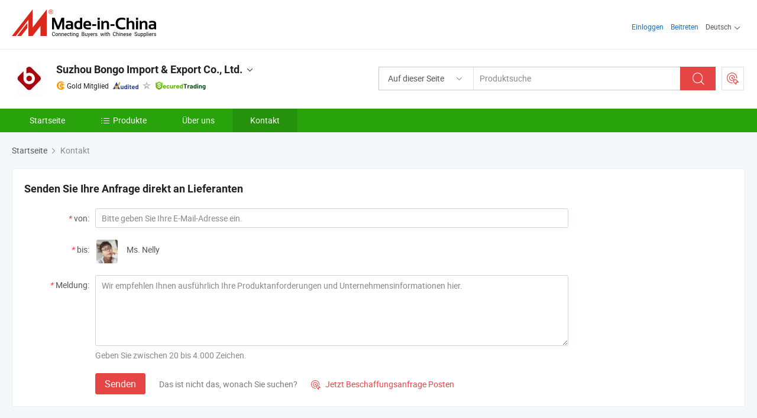

--- FILE ---
content_type: application/javascript
request_url: https://www.micstatic.com/athena/2017/js/business/about/lang/de_c687cf2b.js
body_size: 180
content:
var ABOUT_LANG={lang:"de",errorMSG:{senderMail:{required:"Bitte geben Sie Ihre E-Mail-Adresse ein.",email:"Bitte geben Sie eine gültige E-Mail-Adresse ein."},senderName:{required:"Bitte geben Sie Ihren vollständigen Namen.",enOnly:"Please use English characters."},senderCom:{required:"Bitte geben Sie den Namen Ihres Unternehmens.",enOnly:"Please use English characters."},senderCountry:{custom:"Please select your country."},content:{required:"Wir empfehlen Ihnen ausführlich Ihre Produktanforderungen und Unternehmensinformationen hier.",maxLength:"Ihre Anfrage Gehalt muss zwischen 20 bis 4.000 Zeichen lang sein."},quantity:{valid:"Bitte geben Sie eine Zahl ein."},quantityType:{required:"Bitte geben Sie eine Einheit."}},dialogTitle:"Geben Sie Ihre Kontaktdaten, um das Vertrauen mit Lieferanten aufzubauen (n)",mRegion:"de_quick",more:"Alle Ansehen",less:"Weniger"};
//# sourceMappingURL=../../../../../../__sources__/athena/2017/js/business/about/lang/de_c687cf2b.js.map
